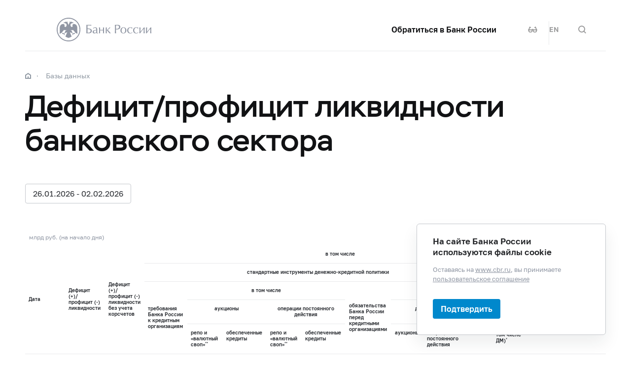

--- FILE ---
content_type: text/html; charset=utf-8
request_url: http://cbr.ru/hd_base/bliquidity/
body_size: 11932
content:

<!DOCTYPE html>
<html>
<head>
    

<meta http-equiv="Content-Type" content="text/html; charset=UTF-8" />
<meta http-equiv="X-UA-Compatible" content="IE=edge,chrome=1">
<meta name="viewport" content="width=device-width, initial-scale=1, shrink-to-fit=no">
<meta name="format-detection" content="telephone=no" />
<meta name="zoom:lang" content="ru" />
    <meta name="zoom:last-modified" content="Sun, 01 Feb 2026 21:00:00 GMT" />
    <meta name="zoom:tags" content="БазыДанных, InMaterials" />
<title>Дефицит/профицит ликвидности банковского сектора | Банк России</title>



    <meta property="og:image" content="/common/images/share-1.jpg" />

    


            <link rel="stylesheet" type="text/css" href="/common/libs/jquery-ui/jquery-ui.min.css?v=v478607061" media="all">

            <!--[if IE 9]><link rel="stylesheet" type="text/css" href="/common/style/main-ie9.css?v=v677740427" media="all"><![endif]-->

            <!--[if gt IE 9]><!--><link rel="stylesheet" type="text/css" href="/common/style/main.min.css?v=v2126836889" media="all"><!--<![endif]-->


        <script type="text/javascript" src="/common/libs/jquery-3.7.1.min.js?v=v735956814"></script>



        <script type="text/javascript" src="/common/libs/jquery-ui/jquery-ui.min.js?v=v478607061"></script>

        <script type="text/javascript" src="/common/libs/jquery.inputmask.min.js?v=v478607061"></script>


        <script type="text/javascript" src="/common/scripts/vendor.js?v=v907291152"></script>

        <script type="text/javascript" src="/common/libs/jquery.floatThead.min.js?v=v478607061"></script>








        <script type="text/javascript" src="/common/libs/popper.js?v=v478607061"></script>

        <script type="text/javascript" src="/common/libs/tippy.js?v=v478607061"></script>

        <script type="text/javascript" src="/common/scripts/main.min.js?v=v1396628121"></script>


        <script type="text/javascript" src="/common/libs/localization-ru.js?v=v712023859"></script>
        <script type="text/javascript" src="/js/jquery.ui.autocomplete-ru.js?v=v1043438991"></script>

        <script type="text/javascript" src="/js/jquery.cookie.min.js?v=v4260771145"></script>

        <script type="text/javascript" src="/js/site.js?v=v2848633841"></script>





<script src="/Modules/Queries/Scripts/queries-ui.js?v=v662783731" type="text/javascript"></script>
    <script type="text/javascript">
    $(function () {
        var $menu = $('[data-menu]'),
            $menuItemBtn = $menu.find('[data-menu-item-btn]'),
            $menuShow = $('[data-menu-show]'),
            $menuClose = $('[data-menu-close]');
        var config = $menu.data('config');

        $menuShow.on('click.cms_loadwholesite', function (event) {
            loadWholeSite(true);
        });
        $menuShow.on('mouseenter.cms_loadwholesite', function (event) {
            loadWholeSite(false);
        });

        var xhr = null, g_openMenu = false;
        function loadWholeSite(openmenu) {
            g_openMenu = g_openMenu || openmenu;
            $menuShow.off('click.cms_loadwholesite mouseenter.cms_loadwholesite');
            if (xhr === null) {
                $('.menu_wrap .networks-circle').html($('.networks-circle.footer_networks').html());
                $('.menu_wrap .header_search').html($('.header .offsetMenu .header_search').html());

                xhr = $.ajax(config.url, {
                    dataType: "html",
                    method: "get",
                    success: function (html) {
                        $('[data-cms-wholesite-placeholder]').replaceWith(html);

                        $menu.find('.menu_tab[data-tabs-tab]').each(function () {
                            var tab = $(this).data('tabs-tab');
                            $(this).toggle($menu.find('[data-tabs-content="' + tab + '"]').length != 0);
                        });

                        $menu.trigger('new-html');

                        for (var i in config.catalogPath) {
                            $menu.find('li[data-catalog-id="' + config.catalogPath[i] + '"]')
                                .addClass("_active");
                            $menu.find('li[data-catalog-id="' + config.catalogPath[i] + '"]')
                                .closest('[data-tabs-content]')
                                .trigger('open-anchor');
                        }

                        
                        xhr = true;
                    },
                    error: function () {
                        xhr = null;
                    }
                });
            }
        }
    });
    </script>


<script>
    if (window.localStorage) {
        if (localStorage.getItem('vision-impaired'))
            document.getElementsByTagName('html')[0].className += ' vision-impaired';
    }
</script>
<script>
    document.documentElement.style.setProperty('--scrollbar-width', '17px');
    setTimeout(function () {
        
        var div = document.createElement('div');

        div.style.overflowY = 'scroll';
        div.style.width = '50px';
        div.style.height = '50px';

        
        div.style.visibility = 'hidden';

        document.body.appendChild(div);
        var scrollWidth = Math.max(div.offsetWidth - div.clientWidth, 0.15); 
        document.body.removeChild(div);
        
        document.documentElement.style.setProperty('--scrollbar-width', scrollWidth + 'px');
    }, 0);
</script>




    
</head>
<body>


<!-- Yandex.Metrika counter -->
<script type="text/javascript" >
    (function(m,e,t,r,i,k,a){m[i]=m[i]||function(){(m[i].a=m[i].a||[]).push(arguments)};
    m[i].l=1*new Date();
    for (var j = 0; j < document.scripts.length; j++) {if (document.scripts[j].src === r) { return; }}
    k=e.createElement(t),a=e.getElementsByTagName(t)[0],k.async=1,k.src=r,a.parentNode.insertBefore(k,a)})
    (window, document, "script", "https://mc.yandex.ru/metrika/tag.js", "ym");

    ym(5774506, "init", {
        clickmap:true,
        trackLinks:true,
        accurateTrackBounce:true,
        webvisor:true
    });
</script>
<noscript><div><img src="https://mc.yandex.ru/watch/5774506" style="position:absolute; left:-9999px;" alt="" /></div></noscript>    
<!-- /Yandex.Metrika counter -->
        
    

    <div class="header-print">
    <div class="offsetMenu">
        <div class="header-print_inner">
            <img class="header-print_logo" alt="cbr" src="/common/images/logo.svg">
            <ul class="header-print_contacts">
<li>107016, Москва, ул. Неглинная, д.&nbsp;12, к. В, Банк России</li>
<li><nobr class="phone">8 800 300-30-00</nobr></li>
<li>www.cbr.ru</li>
</ul>

        </div>
    </div>
</div>

    <header class="header" id="header">
        <div class="top-line" data-top-line="">
            <div class="offsetMenu">
                <div class="col-md-23 offset-md-1">
                    <div class="top-line_inner header_inner">
                        

<div class="row">
    <div class="col-xl-5 col-md-9">
        <div class="header_left pr-0">
                <div class="header_menu" data-menu-show=""></div>
            <a class="header_logo" href="/"></a>
            <a class="d-flex d-md-none" href="#" data-tooltip="" data-tooltip-content="Версия для слабовидящих" data-tooltip-class="mobile-hide"><div class="header_visual-impaired_item"></div></a>
                <a class="header_search_btn d-flex d-md-none" href="#" data-search-form-show="" aria-label="Поиск по сайту"><div class="header_search_icon"></div></a>
        </div>
    </div>
    <div class="col-xl-17 col-md-13 offset-md-1 header_block justify-content-end">
        <div class="d-none d-md-block">
            <div class="header_right">
                <div class="networks header_link header_networks"><a href="/contactBR/">Обратиться в&nbsp;Банк России</a></div>
                <div class="networks header_networks header_visual-impaired header_visual-impaired_inner"><a href="#" data-tooltip="" data-tooltip-content="Версия для слабовидящих" data-tooltip-class="mobile-hide"><div class="header_visual-impaired_item"></div></a></div>
                <div class="header_lang header_lang_inner header_networks">
    <a href="/Localization/SwitchLanguage?url=%2Fhd_base%2Fbliquidity%2F&amp;from=ru-RU&amp;to=en-CB"><!--noindex-->EN<!--/noindex--></a>
</div>
                    <div class="header_networks header_search header_search_inner">
                        <a class="header_search_btn" href="#" data-search-form-show="" aria-label="Поиск по сайту">
                            <div class="header_search_icon"></div>
                        </a>
                    </div>
            </div>
        </div>
    </div>
</div>
                    </div>
                </div>
            </div>
        </div>        
        <div class="offsetMenu">
            <div class="col-md-23 offset-md-1">
                <div class="header_inner">
                    

<div class="row">
    <div class="col-xl-5 col-md-9">
        <div class="header_left pr-0">
                <div class="header_menu" data-menu-show=""></div>
            <a class="header_logo" href="/"></a>
            <a class="d-flex d-md-none" href="#" data-tooltip="" data-tooltip-content="Версия для слабовидящих" data-tooltip-class="mobile-hide"><div class="header_visual-impaired_item"></div></a>
                <a class="header_search_btn d-flex d-md-none" href="#" data-search-form-show="" aria-label="Поиск по сайту"><div class="header_search_icon"></div></a>
        </div>
    </div>
    <div class="col-xl-17 col-md-13 offset-md-1 header_block justify-content-end">
        <div class="d-none d-md-block">
            <div class="header_right">
                <div class="networks header_link header_networks"><a href="/contactBR/">Обратиться в&nbsp;Банк России</a></div>
                <div class="networks header_networks header_visual-impaired header_visual-impaired_inner"><a href="#" data-tooltip="" data-tooltip-content="Версия для слабовидящих" data-tooltip-class="mobile-hide"><div class="header_visual-impaired_item"></div></a></div>
                <div class="header_lang header_lang_inner header_networks">
    <a href="/Localization/SwitchLanguage?url=%2Fhd_base%2Fbliquidity%2F&amp;from=ru-RU&amp;to=en-CB"><!--noindex-->EN<!--/noindex--></a>
</div>
                    <div class="header_networks header_search header_search_inner">
                        <a class="header_search_btn" href="#" data-search-form-show="" aria-label="Поиск по сайту">
                            <div class="header_search_icon"></div>
                        </a>
                    </div>
            </div>
        </div>
    </div>
</div>
                </div>
            </div>
        </div>
    </header>
    <form action="/search/" method="get" class="search-form" data-search-form=""
      data-api-url="/Content/SearchSuggest/Suggest"
      data-api-top-url="">
    <div class="offsetMenu">
        <div class="col-md-23 offset-md-1">
            <div class="search-form_inner">
                <div class="search-form_title">Что вы хотите найти?<img class="search-form_title-close" src="/common/images/icons/menu-close-dark-grey.svg"></div>
                <div class="search-form_content">
                    <div class="search-form_block">
                        <div class="search-form_icon"></div>
                        <div class="search-form_field">
                            <input name="text" type="text" autocomplete="off" placeholder="Начните писать" data-search-form-input="" />
                        </div>
                    </div>
                    <div class="search-form_clear" data-search-form-clear-btn=""><img src="/common/images/icons/menu-close-gray.svg"></div>
                    <div class="search-form_btn">
                        <button class="b-btn _blue" data-search-form-btn="">Искать</button>
                    </div>
                </div>
            </div>
        </div>
    </div>
</form>


<div class="menu_wrap" data-menu="" data-config="{&quot;catalogPath&quot;:[21547,16493],&quot;url&quot;:&quot;/Catalog/SiteMap/GetWholeSiteHtml?blockId=59191&quot;}">
    <div class="offsetMenu">
        <div class="header_menu _close menu_close d-none d-md-block" data-menu-close=""></div>
        <div class="header_inner top-line_inner d-block d-md-none">
            <div class="row">
                <div class="col-xl-5 col-md-9">
                    <div class="header_left pr-0">
                        <div role="button" tabindex="0" aria-label="Закрыть меню" class="header_menu _close" data-menu-close=""></div>
                        <a class="header_logo" href="/"></a>
                        <a class="invisible" href="#" data-tooltip="" data-tooltip-content="Версия для слабовидящих" data-tooltip-class="mobile-hide"><div class="header_visual-impaired_item"></div></a>
                        <a class="header_search_btn invisible" href="#" data-search-form-show="" aria-label="Поиск по сайту"><div class="header_search_icon"></div></a>
                    </div>
                </div>
            </div>
        </div>
        <div class="menu row" data-tabs="data-tabs">
            <div class="menu_quick col-md-7">
                <div role="tablist" class="menu_quick_tabs">
    <a role="tab" id="menu_tab_Activity" aria-controls="menu_content_Activity" aria-selected="true" class="menu_tab _active" href="#" data-tabs-tab="Activity">Деятельность</a>
    <a role="tab" id="menu_tab_FinancialMarkets" aria-controls="menu_content_FinancialMarkets" aria-selected="false" class="menu_tab" href="#" data-tabs-tab="FinancialMarkets">Финансовые рынки</a>
    <a role="tab" id="menu_tab_Documents" aria-controls="menu_content_Documents" aria-selected="false" class="menu_tab" href="#" data-tabs-tab="Documents">Документы и данные</a>
    <a role="tab" id="menu_tab_AboutBank" aria-controls="menu_content_AboutBank" aria-selected="false" class="menu_tab" href="#" data-tabs-tab="AboutBank">О Банке России</a>
    <a role="tab" id="menu_tab_Services" aria-controls="menu_content_Services" aria-selected="false" class="menu_tab" href="#" data-tabs-tab="Services">Сервисы</a>
</div>
<div class="menu_quick_links">
    <div class="inner_links"><a href="/support_measures/" title="Меры зашиты финансового рынка" style="color:red">Меры защиты финансового рынка</a>
  </div>
<div class="phones"><a class="menu_phone_val" href="tel:+74993003000">
<div class="plus">+</div>7 499 300-30-00</a><a class="menu_phone_val" href="tel:88003003000">8 800 300-30-00</a><a class="menu_phone_val" href="tel:300">300</a><span>Бесплатно для звонков с мобильных телефонов</span></div>
<div class="inner_links">
  <a href="/news/" title="Новости">Новости</a>
  <a href="/rbr/" title="Решения Банка России">Решения Банка России</a>
  <a href="/contacts/" title="Контактная информация">Контактная информация</a>
  <a href="/sitemap" title="Карта сайта">Карта сайта</a>
  <a href="/about/" title="О сайте">О сайте</a>
  </div>
<div class="networks-circle">
  <a class="networks-circle_item _vk" href="https://vk.com/cbr_official" title="ВКонтакте"></a>
  <a class="networks-circle_item _yt" href="https://www.youtube.com/user/BankofRussia" title="Youtube"></a>
  <a class="networks-circle_item _tg" href="https://t.me/centralbank_russia" title="Telegram"></a>
  <a class="networks-circle_item _ydzen" href="https://zen.yandex.ru/id/622372d6a565892091994ea9" title="Яндекс Дзен"></a>
  <a class="networks-circle_item _ok" href="https://ok.ru/group/68858679787580" title="Одноклассники"></a>
  <a class="networks-circle_item _rt" href="https://rutube.ru/channel/23873201/" title="RUTUBE"></a>
</div>
</div>
            </div>
            <div class="d-md-none link-above">
                <div class="header_right">
                    <div class="header_link"><a href="/contactBR/">Обратиться в&nbsp;Банк России</a></div>
                    <div class="header_lang">
            <div class="header_lang_item _active"><span><!--noindex-->RU<!--/noindex--></span></div>
            <div class="header_lang_item"><a href="/Localization/SwitchLanguage?url=%2Fhd_base%2Fbliquidity%2F&amp;from=ru-RU&amp;to=en-CB"><!--noindex-->EN<!--/noindex--></a></div>
</div>
                </div>
                    <div class="header_right">
                        <div class="header_link"><a href="/fmp_check/">Проверить участника финансового рынка</a></div>
                    </div>
            </div>
            <div class="menu_content_container col-md with-centered-loader" data-cms-wholesite-placeholder="">
            </div>
        </div>
    </div>
</div>

    <main id="content">
        <div class="offsetMenu ">
            <div class="container-fluid">
                <div class="col-md-23 offset-md-1">
                    <div class="breadcrumbs">
    <div class="breadcrumbs_item"><a class="breadcrumbs_home" href="/"></a></div>
        <div class="breadcrumbs_item">
            <a href="/hd_base/"><!--noindex-->Базы данных<!--/noindex--></a>
        </div>
    </div>

                    <!--index-->
<h1><span class="referenceable">Дефицит/профицит ликвидности банковского сектора</span>
</h1>
                                        






                                                                                

<script type="text/javascript">
<!--
    var UniDbQuery_Data = {};
// -->
</script>

        <!--noindex-->
<div class="block-part">
<form action="/hd_base/bliquidity/" data-auto-submit="true" method="get"><input id="UniDbQuery_Posted" name="UniDbQuery.Posted" type="hidden" value="True" />        <div class="block-part vertical" id="UniDbQuery_form">




    <div class="filters_wrapper">
        <div class="filters">



    <div class="filter" >
            <div class="datepicker-filter" data-datepicker-period-filter
         data-min-date="01.01.2014"
         data-max-date="02.02.2026"
         data-default-value-from="26.01.2026"
         data-default-value-to="02.02.2026">
        <input class="datepicker-filter_input-from" type="hidden" name="UniDbQuery.From" value="26.01.2026" />
        <input class="datepicker-filter_input-to" type="hidden" name="UniDbQuery.To" value="02.02.2026" />
        <button class="datepicker-filter_button" type="button">26.01.2026 - 02.02.2026</button>
        <div class="datepicker-filter_modal">
            <div class="datepicker-filter_head">
                <div class="datepicker-filter_close"></div>
            </div>
            <div class="datepicker-filter_tabs">
                <div class="datepicker-filter_tab-from"></div>&nbsp;-&nbsp;
                <div class="datepicker-filter_tab-to"></div>
            </div>
            <div class="datepicker-filter_body">
                <div class="datepicker-filter_datepicker-from datepicker-custom"></div>
                <div class="datepicker-filter_datepicker-to datepicker-custom"></div>
            </div>
            <div class="datepicker-filter_footer">
                <button class="datepicker-filter_apply-btn" type="button">Применить</button>
            </div>
        </div>
    </div>

    </div>















        </div>
    </div>







        </div>
</form></div>        <!--/noindex-->
<div class="table-wrapper">
  <div class="table-caption gray">
    <p>млрд руб. (на начало дня)</p>
  </div>
  <div class="table">
    <table class="data spaced">
      <tr>
        <th rowspan="5">Дата</th>
        <th rowspan="5">Дефицит (+)/<br>профицит (-) ликвидности</th>
        <th rowspan="5">Дефицит (+)/<br>профицит (-) ликвидности без учета корсчетов</th>
        <th colspan="10">в том числе</th>
        <th colspan="2">Справочно:</th>
      </tr>
      <tr>
        <th colspan="9">стандартные инструменты денежно-кредитной политики</th>
        <th rowspan="4">операции на возвратной основе, не относящиеся к стандартным инструментам денежно-кредитной политики (в том числе ДМ)<sup>*</sup></th>
        <th rowspan="4">Средства банков на корсчетах в Банке России</th>
        <th rowspan="4">Обязательные резервы, подлежащие усреднению на корсчетах<sup>***</sup></th>
      </tr>
      <tr>
        <th rowspan="3">требования Банка России к кредитным организациям</th>
        <th colspan="4">в том числе</th>
        <th rowspan="3">обязательства Банка России перед кредитными организациями</th>
        <th colspan="3">в том числе</th>
      </tr>
      <tr>
        <th colspan="2">аукционы</th>
        <th colspan="2">операции постоянного действия</th>
        <th colspan="2">депозиты</th>
        <th rowspan="2">КОБР</th>
      </tr>
      <tr>
        <th>репо и «валютный своп»<sup>**</sup></th>
        <th>обеспеченные кредиты</th>
        <th>репо и «валютный своп»<sup>**</sup></th>
        <th>обеспеченные кредиты</th>
        <th>аукционы</th>
        <th>операции постоянного действия</th>
      </tr>
      <tr>
        <th>1</th>
        <th>2 = 4 - 9 + 13 - 14 + 15</th>
        <th>3 = 4 - 9 + 13</th>
        <th>4 = 5 + 6 + 7 + 8</th>
        <th>5</th>
        <th>6</th>
        <th>7</th>
        <th>8</th>
        <th>9 = 10 + 11 + 12</th>
        <th>10</th>
        <th>11</th>
        <th>12</th>
        <th>13</th>
        <th>14</th>
        <th>15</th>
      </tr>
      <tr>
        <td>02.02.2026</td>
        <td>13,8</td>
        <td>1 008</td>
        <td>4 137</td>
        <td>3 390,4</td>
        <td>0</td>
        <td>328,4</td>
        <td>418,2</td>
        <td>3 458,6</td>
        <td>0</td>
        <td>3 458,6</td>
        <td>0</td>
        <td>329,6</td>
        <td>6 308,5</td>
        <td>5 314,3</td>
      </tr>
      <tr>
        <td>30.01.2026</td>
        <td>-26,9</td>
        <td>1 003,6</td>
        <td>4 154,1</td>
        <td>3 390,4</td>
        <td>0</td>
        <td>325,4</td>
        <td>438,2</td>
        <td>3 406,3</td>
        <td>0</td>
        <td>3 406,3</td>
        <td>0</td>
        <td>255,9</td>
        <td>6 338</td>
        <td>5 307,6</td>
      </tr>
      <tr>
        <td>29.01.2026</td>
        <td>-22,3</td>
        <td>1 196,2</td>
        <td>4 207</td>
        <td>3 390,4</td>
        <td>0</td>
        <td>338,4</td>
        <td>478,2</td>
        <td>3 401</td>
        <td>0</td>
        <td>3 401</td>
        <td>0</td>
        <td>390,1</td>
        <td>6 526</td>
        <td>5 307,6</td>
      </tr>
      <tr>
        <td>28.01.2026</td>
        <td>111,8</td>
        <td>285,7</td>
        <td>3 525,3</td>
        <td>3 237,1</td>
        <td>0</td>
        <td>0</td>
        <td>288,2</td>
        <td>3 525,7</td>
        <td>0</td>
        <td>3 525,7</td>
        <td>0</td>
        <td>286,2</td>
        <td>5 481,5</td>
        <td>5 307,6</td>
      </tr>
      <tr>
        <td>27.01.2026</td>
        <td>264,6</td>
        <td>176,2</td>
        <td>3 445,4</td>
        <td>3 237,1</td>
        <td>0</td>
        <td>0</td>
        <td>208,2</td>
        <td>3 531,4</td>
        <td>0</td>
        <td>3 531,4</td>
        <td>0</td>
        <td>262,3</td>
        <td>5 219,1</td>
        <td>5 307,6</td>
      </tr>
      <tr>
        <td>26.01.2026</td>
        <td>411,2</td>
        <td>30</td>
        <td>3 249,3</td>
        <td>3 237,1</td>
        <td>0</td>
        <td>0</td>
        <td>12,2</td>
        <td>3 481,7</td>
        <td>0</td>
        <td>3 481,7</td>
        <td>0</td>
        <td>262,3</td>
        <td>4 926,3</td>
        <td>5 307,6</td>
      </tr>
    </table>
  </div>
  <div class="table-caption">
    <p><sup>*</sup> Разница между требованиями Банка России к кредитным организациям по специальным механизмам, операциям в рамках дополнительного механизма предоставления ликвидности, кредитам в рамках безотзывных кредитных линий и его обязательствами по возврату рублей по операциям «валютный своп» по продаже Банком России иностранной валюты за рубли с последующей ее покупкой.
                    </p>
    <p><sup>**</sup> Операции «валютный своп» по покупке Банком России иностранной валюты за рубли с последующей ее продажей.
                    </p>
    <p><sup>***</sup> Информация о величине обязательных резервов, подлежащих усреднению на корсчетах в Банке России (УОР), публикуется также в разделе <a href="/hd_base/RReserves/">Обязательные резервы кредитных организаций</a>. До окончания <a href="/oper_br/oap/">периода регулирования</a> обязательных резервов для расчета баланса ликвидности используется прогнозная величина УОР. После публикации фактического значения УОР прогнозные значения баланса ликвидности уточняются за период с начала текущего периода усреднения и публикуются на второй рабочий день после окончания периода регулирования.
                    </p>
    <p>Данные доступны с 01.01.2014 по 02.02.2026.</p>
  </div>
</div>
<div class="note">
  <p>Дефицит или профицит ликвидности отражает текущую ситуацию с ликвидностью банковского сектора и представляет собой разницу между требованиями Банка России к банкам по операциям предоставления ликвидности и его обязательствами перед ними по депозитам и облигациям с учетом сальдо между остатками на корсчетах банков и усредняемой величиной обязательных резервов (УОР). Учет в расчете сальдо между корсчетами банков и УОР позволяет исключить влияние на показатель операций, которые отражают стратегии банков по поддержанию обязательных резервов. Положительное значение (дефицит) характеризует объем ликвидности, который кредитным организациям необходимо заимствовать в центральном банке. Отрицательное значение (профицит) указывает на объем избыточных средств, который сформировался бы на корсчетах кредитных организаций в отсутствие операций Банка России по предоставлению и абсорбированию ликвидности.</p>
  <p>Дефицит или профицит ликвидности без учета корсчетов определяется как разница между требованиями Банка России к банкам по операциям предоставления ликвидности и его обязательствами перед ними по депозитам и облигациям.</p>
  <p>До ноября 2023 года термин дефицит/профицит ликвидности в информационно-аналитических материалах Банка России характеризовал дефицит/профицит ликвидности без учета корсчетов. Начиная с ноября 2023 года в качестве дефицита/профицита ликвидности в аналитических целях используется дефицит/профицит ликвидности, рассчитанный с учетом сальдо между остатками на корсчетах банков и УОР.</p>
</div>
                    
                    <!--/index-->
                    
    <div class="page-info">
        <!--noindex-->
        


<div class="page-info_helpful"
     data-page-feedback=""
     data-feedback-url="/Content/PageInfo/RegisterFeedback">
    <!--noindex-->
    <div class="helpful" data-helpful="">
        Страница была полезной?
        <div class="helpful_btns">
            <button class="helpful_btn _yes" data-helpful-btn="yes"><i class="helpful_icon"></i><span>Да</span></button>
            <button class="helpful_btn _no" data-helpful-btn="no"><i class="helpful_icon"></i><span>Нет</span></button>
        </div>
    </div>
    <!--/noindex-->
</div>

            <div class="page-info_last-update">Последнее обновление страницы: 02.02.2026</div>
        <!--/noindex-->
    </div>

                </div>
            </div>
        </div>
    </main>

    <footer class="footer" id="footer">
    <div class="offsetMenu">
        <div class="footer_main">
            <div class="col-md-23 col-xl-22 offset-md-1 offset-xl-2">
                <div class="footer_top">
                    <a class="footer_logo" href="/"></a>
                    <div class="footer_up gotoUp">
                        <div class="footer_up_title">Наверх</div>
                        <div class="footer_up_icon"></div>
                    </div>
                </div>
                
<div class="footer_contacts">
<div class="footer_address">107016, Москва, ул. Неглинная, д.&nbsp;12, к. В, Банк
России</div>
<div class="footer_phones">
<div class="footer_phone"><a class="footer_phone_val" href="tel:300">300</a><span>(круглосуточно, бесплатно для&nbsp;звонков с&nbsp;мобильных телефонов)</span></div>
<div class="footer_phone"><a class="footer_phone_val" href="tel:88003003000">8&nbsp;800 300-30-00</a><span>(круглосуточно, бесплатно для&nbsp;звонков из&nbsp;регионов России)</span></div>
<div class="footer_phone"><a class="footer_phone_val" href="tel:+74993003000">+7&nbsp;499 300-30-00</a><span>(круглосуточно, в&nbsp;соответствии с&nbsp;тарифами вашего оператора)</span></div>

</div>
</div>
<div class="footer_main_block">
<div class="footer_left-menu">
<div class="footer_left-menu_item"><a href="/lk_uio/">Личный кабинет участников рынка</a></div>
<div class="footer_left-menu_item"><a href="/about_br/irp/">Отношения с&nbsp;инвесторами</a></div>
<div class="footer_left-menu_item"><a href="/rbr/list_inside/">Перечень инсайдерской информации Банка России</a></div>
<div class="footer_left-menu_item"><a href="/analytics/na_vr/">Официальное опубликование нормативных актов Банка России</a></div>
<div class="footer_left-menu_item"><a href="/project_na/">Проекты нормативных актов Банка России</a></div>
<div class="footer_left-menu_item"><a href="/other/holidays/">Перечень нерабочих праздничных дней и&nbsp;перенесенных выходных дней</a></div>
</div>
<div class="networks-circle footer_networks">
<a class="networks-circle_item _vk" href="https://vk.com/cbr_official"></a>
<a class="networks-circle_item _yt" href="https://www.youtube.com/user/BankofRussia"></a>
<a class="networks-circle_item _tg" href="https://t.me/centralbank_russia" title="Telegram"></a>
<a class="networks-circle_item _ydzen" href="https://dzen.ru/cbr" title="Яндекс Дзен"></a>
<a class="networks-circle_item _ok" href="https://ok.ru/group/68858679787580" title="Одноклассники"></a>
<a class="networks-circle_item _rt" href="https://rutube.ru/channel/23873201/" title="RUTUBE"></a>
</div>
</div>
<div class="footer_menu">
<div class="footer_menu_items">
<div class="footer_menu_item"><a href="/about/">О&nbsp;сайте</a></div>
<div class="footer_menu_item"><a href="/contacts/">Контакты</a></div>
<div class="footer_menu_item"><a href="/about_br/anticor/">Противодействие коррупции</a></div>
<div class="footer_menu_item"><a href="/development/">Технические ресурсы</a></div>
</div>
<a class="footer_menu_item _visually-impaired" href="#" title="Версия для слабовидящих">
	<div class="footer_visually-impaired-icon"></div>
	<div><span class="visually-impaired-on">Версия для&nbsp;слабовидящих</span><span class="visually-impaired-off">Обычная версия</span></div>
</a>
</div>

            </div>
        </div>
        <div class="footer_bottom">
            <div class="col-md-23 col-xl-22 offset-md-1 offset-xl-2 row">
                <div class="footer_bottom_text col-md-12 col-xl-11">&#169; Банк России, 2000–2026.</div>
<div class="footer_bottom_aic col-md-11">Дизайн сайта — <a href="https://aic.ru" target="_blank"><img src="/common/images/icons/aic-logo.svg" /></a></div>


            </div>
        </div>
    </div>
</footer>

    
    

        <div class="popup-cookies" data-popup-cookies>
            <div class="popup-cookies_title">
                На сайте Банка России используются файлы cookie
            </div>
            <div class="popup-cookies_subtitle">
                Оставаясь на <a href="/">www.cbr.ru</a>, вы принимаете
                <a href='/user_agreement/'>пользовательское соглашение</a>
            </div>
            <button class="btn _medium _blue " data-popup-cookies-btn>
                Подтвердить
            </button>
        </div>

    
<!--[if IE 9]><script>$('body').addClass('ie9')</script><![endif]-->
<script src="/Modules/Content/Scripts/PageInfo.js?v=v3116962712" type="text/javascript"></script>
    <script type="text/javascript">
        $(function () {
            Content_PageInfo.init($('[data-page-feedback]'));
        });
    </script>



</body>
</html>


--- FILE ---
content_type: image/svg+xml
request_url: http://cbr.ru/common/images/icon-search.svg
body_size: 498
content:
<svg width="16" height="16" xmlns="http://www.w3.org/2000/svg"><path d="M2 7c0-2.757 2.243-5 5-5s5 2.243 5 5-2.243 5-5 5-5-2.243-5-5zm14 7.586l-3.399-3.399A6.961 6.961 0 0014 7a7 7 0 10-7 7 6.961 6.961 0 004.187-1.399L14.586 16 16 14.586z" fill="#111214" fill-rule="evenodd"/></svg>

--- FILE ---
content_type: application/javascript
request_url: http://cbr.ru/js/site.js?v=v2848633841
body_size: 1947
content:
var cbrTools = (function () {
    function scrollToElementIfNeed($elt) {
        var y = $elt.offset().top;
        var space = 120;
        y = y - space;
        if (y < 0) y = 0;

        var scrollTop = $(window).scrollTop();
        var windowHeight = $(window).height();

        if (!(scrollTop <= y && y < scrollTop + windowHeight - 2 * space)) {
            if (scrollTop + windowHeight - 2 * space <= y && y < scrollTop + windowHeight) {
                y = y + 2 * space - windowHeight;
            }
            window.scrollTo(0, y);
        }
    }
    function scrollToElement($elt, mode) {
        scrollTo($elt.offset().top, $elt.height(), mode);
    }
    function scrollTo(eltTop, eltHeight, mode) {
        if (eltTop) {
            if (!eltHeight) eltHeight = 0;

            var currentScrollTop = $(window).scrollTop();
            var windowHeight = $(window).height();
            var scrollToY;
            switch (mode) {
                case 'topIfNeed':
                    var y1 = eltTop - windowHeight / 3, y2 = eltTop;
                    if (y1 <= currentScrollTop && currentScrollTop <= y2) scrollToY = void 0;
                    else scrollToY = y1;
                    break;
                case 'middle':
                default:
                    scrollToY = eltHeight < windowHeight * 2 / 3 ? eltTop - (windowHeight - eltHeight) / 2 : (eltTop - windowHeight / 3);
                    break;
            }

            if (typeof (scrollToY) == 'number') {
                if (scrollToY < 0) scrollToY = 0;
                window.scrollTo(0, scrollToY);
            }
        }
    }

    var $liveRegion = null;
    $(function () {
        $liveRegion = $('<div/>', {
            'role': 'status',
            'aria-live': 'assertive',
            'aria-relevant': 'additions'
        })
            .addClass('ui-helper-hidden-accessible')
            .appendTo($('body'));
    });
    function accessibleMessage(message) {
        if (message) {
            $liveRegion.children().hide();
            $('<div>').text(message).appendTo($liveRegion);
        }
    }

    return {
        scrollToElementIfNeed: scrollToElementIfNeed,
        scrollToElement: scrollToElement,
        scrollTo: scrollTo,
        accessibleMessage: accessibleMessage
    }
})();

$(function () {
    var $anchorElement;
    function highlightAnchor() {
        try {
            $(window).unbind('hashchange.highlightAnchor');

            var anchor = window.location.hash;
            if (anchor && $anchorElement && $(anchor).get(0) === $anchorElement.get(0)) return;
            if ($anchorElement) {
                if ($anchorElement.is('.referenceable')) {
                    $anchorElement.removeClass('yellow');
                }
                $anchorElement = null;
            }
            if (anchor && /^#[a-z0-9-_]+$/i.test(anchor)) {
                var $elt = $(anchor);
                if ($elt.length !== 0) {
                    $anchorElement = $elt;
                    if ($elt.is('.referenceable')) {
                        $anchorElement.addClass('yellow');
                    }
                    $elt.trigger('open-anchor', [true]);
                    if (anchor !== window.location.hash) {
                        var from = window.location.hash;
                        window.location.hash = anchor;
                    }
                }
            }
        }
        finally {
            $(window).bind('hashchange.highlightAnchor', highlightAnchor);
        }
    }
    setTimeout(highlightAnchor, 0);

    $.fn.replaceText = function (search, replace, text_only) {
        return this.each(function () {
            var node = this.firstChild,
                val,
                new_val,
                remove = [];
            if (node) {
                do {
                    if (node.nodeType === 3) {
                        val = node.nodeValue;
                        new_val = val.replace(search, replace);
                        if (new_val !== val) {
                            if (!text_only && /</.test(new_val)) {
                                $(node).before(new_val);
                                remove.push(node);
                            } else {
                                node.nodeValue = new_val;
                            }
                        }
                    }
                    else if (node.nodeType === 1) {
                        $(node).replaceText(search, replace, text_only);
                    }
                } while (node = node.nextSibling);
            }
            remove.length && $(remove).remove();
        });
    };

    function highlightSearch() {
        try {
            $(window).unbind('hashchange.highlightSearch');

            if (location.hash && location.hash.indexOf('#highlight=') === 0) {
                $('mark').each(function () { $(this).replaceWith($(this).html()); });
                var wordsPattern = decodeURIComponent(location.hash.split('=')[1]);
                if (/^[a-zа-яё0-9_\-]+(\|[a-zа-яё0-9_\-]+)*$/gi.exec(wordsPattern)) {
                    $('#content').replaceText(new RegExp('(^|[^a-zа-яё0-9_\\-])(' + wordsPattern + ')(?=$|[^a-zа-яё0-9_\\-])', 'gi'), '$1<mark>$2</mark>');
                }
                var $marks = $('mark');
                if ($marks.length) {
                    $marks.trigger('open-anchor');
                    //$marks.parents().addBack().each(function () { $(this).triggerHandler('open-anchor'); });
                    setTimeout(function () { cbrTools.scrollToElementIfNeed($marks); }, 200);
                }
            }
        }
        finally {
            $(window).bind('hashchange.highlightSearch', highlightSearch);
        }
    }
    setTimeout(highlightSearch, 0);

});

--- FILE ---
content_type: image/svg+xml
request_url: http://cbr.ru/common/images/icon-clock.svg
body_size: 452
content:
<svg width="16" height="16" xmlns="http://www.w3.org/2000/svg"><path d="M8 14A6 6 0 108 2a6 6 0 000 12zm0 2A8 8 0 118 0a8 8 0 010 16zm1-9h2v2H7V4h2v3z" fill="#9099A3"/></svg>